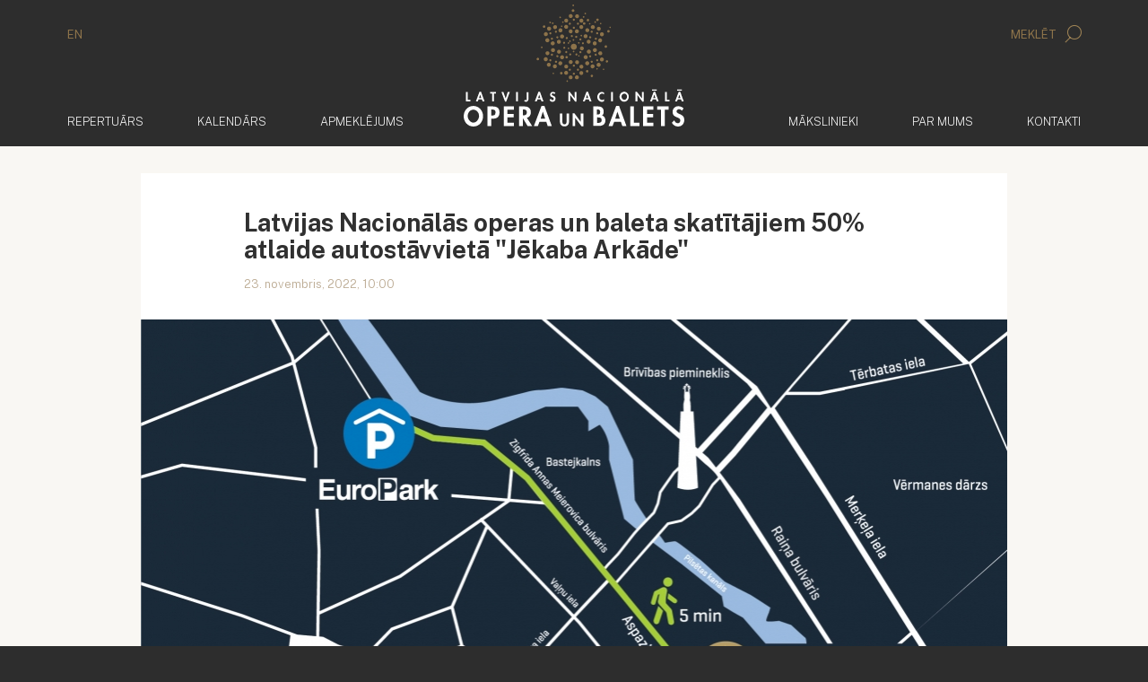

--- FILE ---
content_type: text/html; charset=UTF-8
request_url: https://opera.lv/lv/raksts/latvijas-nacionalas-operas-un-baleta-skatitajiem-50-atl-2647/
body_size: 6024
content:
<!doctype html>
<!--[if lt IE 7]><html class="no-js lt-ie9 lt-ie8 lt-ie7"><![endif]-->
<!--[if IE 7]><html class="no-js lt-ie9 lt-ie8"><![endif]-->
<!--[if IE 8]><html class="no-js lt-ie9"><![endif]-->
<!--[if gt IE 8]><!--><html lang="lv" class="no-js "><!--<![endif]-->
<head>
	<meta charset="utf-8">
	<title>Raksts / Latvijas Nacionālās operas un baleta skatītājiem 50% atlaide autostāvvietā "Jēkaba Arkāde" / Latvijas Nacionālā Opera un Balets</title>
	<link rel="stylesheet" media="all" href="/public/styles/default.css?v=146">
	<script src="/public/scripts/tools.js?v=14"></script>
	<script src="/public/scripts/common.js?v=14"></script>

	<link rel="apple-touch-icon" href="/public/assets/icons//apple-icon.png" />
	<link rel="shortcut icon" href="/public/assets/icons/favicon.ico" type="image/x-icon" />
	<link rel="icon" href="/public/assets/icons/favicon.ico" type="image/x-icon" />
	<link rel="apple-touch-icon" href="/public/assets/icons/apple-icon-60x60.png" sizes="60x60" />
	<link rel="apple-touch-icon" href="/public/assets/icons/apple-icon-72x72.png" sizes="72x72" />
	<link rel="apple-touch-icon" href="/public/assets/icons/apple-icon-76x76.png" sizes="76x76" />
	<link rel="apple-touch-icon" href="/public/assets/icons/apple-icon-114x114.png" sizes="114x114" />
	<link rel="apple-touch-icon" href="/public/assets/icons/apple-icon-120x120.png" sizes="120x120" />
	<link rel="apple-touch-icon" href="/public/assets/icons/apple-icon-144x144.png" sizes="144x144" />
	<link rel="apple-touch-icon" href="/public/assets/icons/apple-icon-152x152.png" sizes="152x152" />
	<link rel="apple-touch-icon" href="/public/assets/icons/apple-icon-180x180.png" sizes="180x180" />
	<link rel="icon" href="/public/assets/icons/android-icon-192x192.png" type="image/png" sizes="192x192" />
	<link rel="icon" href="/public/assets/icons/android-icon-32x32.png" type="image/png" sizes="32x32" />
	<link rel="icon" href="/public/assets/icons/android-icon-96x96.png" type="image/png" sizes="96x96" />
	<link rel="icon" href="/public/assets/icons/android-icon-16x16.png" type="image/png" sizes="16x16" />
	<link rel="manifest" href="/manifest.json" />
	<link rel="canonical" href="https://opera.lv/lv/raksts/latvijas-nacionalas-operas-un-baleta-skatitajiem-50-atl-2647/" />
<meta name="viewport" content="width=device-width,initial-scale=1,maximum-scale=1, user-scalable=no" />
<meta name="facebook-domain-verification" content="oanqeeot405x34b87amcgc5gkos4vu" />
<meta name="msapplication-TileColor" content="/public/assets/icons/ms-icon-144x144.png" />
<meta name="theme-color" content="#ffffff" />
<meta name="description" content="Latvijas Nacionālās Operas un baleta oficiālā mājas lapa" />
<meta name="keywords" content="" />
<meta property="og:image" content="https://cdn.opera.lv/news/large_latvijas-nacionalas-operas-un-baleta-apm_3a52640.jpg" />
<meta property="og:title" content="Latvijas Nacionālās operas un baleta skatītājiem 50% atlaide autostāvvietā &quot;Jēkaba Arkāde&quot;" />
<meta property="og:description" content="" />
<meta property="og:url" content="https://opera.lv/lv/raksts/latvijas-nacionalas-operas-un-baleta-skatitajiem-50-atl-2647/" />
<meta property="og:type" content="article" />

		<link rel="stylesheet" href="https://cdn.jsdelivr.net/gh/orestbida/cookieconsent@3.0.1/dist/cookieconsent.css">
		<script type="module" src="/public/scripts/app.js"></script>

		<!-- Google Tag Manager -->
		<script type="text/plain" data-category="analytics" data-service="ga">
			(function(w,d,s,l,i){w[l]=w[l]||[];w[l].push({'gtm.start':
			new Date().getTime(),event:'gtm.js'});var f=d.getElementsByTagName(s)[0],
			j=d.createElement(s),dl=l!='dataLayer'?'&l='+l:'';j.async=true;j.src=
			'https://www.googletagmanager.com/gtm.js?id='+i+dl;f.parentNode.insertBefore(j,f);
			})(window,document,'script','dataLayer','GTM-PN8ZFJD7');
		</script>
		<!-- End Google Tag Manager -->

		<!-- Youtube Iframe API -->
		<script type="text/plain" data-category="required" data-service="Youtube" data-src="//www.youtube.com/iframe_api"></script>

		<script async src="https://www.googletagmanager.com/gtag/js?id=G-1X6KMERBPQ"></script>
		<script type="text/plain" data-category="analytics" data-service="ga">
			window.dataLayer = window.dataLayer || [];

			function gtag(){
				dataLayer.push(arguments);
			}

			gtag('js', new Date());
			gtag('config', 'G-1X6KMERBPQ');
		</script>

		<!-- Event snippet for Website traffic conversion page -->
		<script type="text/plain" data-category="analytics" data-service="ga">
			gtag('event', 'conversion', {'send_to': 'AW-324616468/aLboCOOIiuMCEJSC5ZoB'});
		</script>

		<!-- Facebook Pixel Code -->
		<script type="text/plain" data-category="analytics" data-service="fb">
			!function(f,b,e,v,n,t,s)
			{if(f.fbq)return;n=f.fbq=function(){n.callMethod?
			n.callMethod.apply(n,arguments):n.queue.push(arguments)};
			if(!f._fbq)f._fbq=n;n.push=n;n.loaded=!0;n.version='2.0';
			n.queue=[];t=b.createElement(e);t.async=!0;
			t.src=v;s=b.getElementsByTagName(e)[0];
			s.parentNode.insertBefore(t,s)}(window, document,'script',
			'https://connect.facebook.net/en_US/fbevents.js');
			fbq('init', '322290285554503');
			fbq('track', 'PageView');
		</script>

		<script src="https://store.piletilevi.ee/public/widgetApi/v2/sdk.min.js?id=19988"></script>
		</head>
<body>
<!-- Facebook Pixel Code -->
<noscript>
	<img height="1" width="1" style="display:none" src="https://www.facebook.com/tr?id=322290285554503&ev=PageView&noscript=1"/>
</noscript>


<script>
	LNO.init('fast');
</script>


<header class="main-header">
    <div class="container main-header__lang-search hidden-xs">
        <div class="row">
            <div class="col-xs-6">
				<a href="/en/">EN</a>            </div>
            <div class="col-xs-6 text-right">
                <a href="javascript:" data-toggle="modal" data-target="#modal-search">
                    Meklēt					<span class="icon-search"></span>                </a>
            </div>
        </div>
    </div>
    <div class="main-header__secondary" data-bind="site.sticky-header">
		<div class="container">
			<nav class="navbar navbar-default">
				<div class="container-fluid">
					<a href="/lv/" class="navbar-brand">
						<img class="default-logo" src="/public/assets/common/logo-web.svg" height="93" width="168" alt="Latvijas Nacionālā Opera un Balets">
						<img class="balet-logo" src="/public/assets/common/baletam-100.svg" height="30" width="168" alt="Baletam - 100">
					</a>

					<div class="collapse navbar-collapse no-transition" id="main-menu-collapse">
						<div class="hidden-xs">
							<ul class="nav navbar-nav">
			<li>
			<a href="/lv/repertuars/">				Repertuārs							</a>
		</li>	
				<li>
			<a href="/lv/kalendars/">				Kalendārs							</a>
		</li>	
				<li>
			<a href="/lv/biletes/bilesu-iegade/">				Apmeklējums							</a>
		</li>	
		</ul>

<ul class="nav navbar-nav navbar-right">
			<li>
			<a href="/lv/makslinieki/">
				Mākslinieki							</a>
		</li>	
				<li>
			<a href="/lv/par-mums/par-lnob/">
				Par mums							</a>
		</li>	
				<li>
			<a href="/lv/kontakti/">
				Kontakti							</a>
		</li>	
			<li class="visible-xs main-header__mobile-search">
		<form action="/lv/meklesana/" method="get">
	<div class="input-group">
      <input type="text" name="search" class="form-control" placeholder="Meklēt" class="form-control">
      <span class="input-group-btn">
        <button class="btn btn-default" type="submit">
			<i class="icon-search"></i>
		</button>
      </span>
	</div>
</form>	</li>
</ul>						</div>
					</div>
				</div>
			</nav>
		</div>
    </div>
</header>


<header class="mobile-header">
	<div class="mobile-header__top">
		<section>
			<a data-bind="site.mobile-toggle" data-target="#mobile-menu" class="mobile-menu-link" href="javascript:;">
				<i class="icon-menu"></i>
				Izvēlne			</a>
		</section>
		<section class="mobile-langs">
			<a href="/en/">EN</a>		</section>
	</div>

	<a href="/lv/">
		<img class="default-logo"  src="/public/assets/common/logo-web.svg" alt="Latvijas Nacionālā Opera un Balets">
		<div class="mobile-header__baletam100logo">
			<img class="balet-logo" src="/public/assets/common/baletam-100.svg" height="30" width="168" alt="Baletam - 100">
		</div>
	</a>
</header>

<aside id="mobile-menu" class="mobile-menu">
	<div class="mobile-menu__top">
		<section>
			<a data-bind="site.mobile-toggle" data-target="#mobile-menu" class="mobile-menu-link" href="javascript:;">
				<i class="icon-cross"></i>
				Aizvērt			</a>
		</section>
		<section class="mobile-langs"><a href="/en/">EN</a></section>
	</div>
	<div class="mobile-menu__search">
		<form action="/lv/meklesana/" method="get">
	<div class="input-group">
      <input type="text" name="search" class="form-control" placeholder="Meklēt" class="form-control">
      <span class="input-group-btn">
        <button class="btn btn-default" type="submit">
			<i class="icon-search"></i>
		</button>
      </span>
	</div>
</form>	</div>
	<div class="mobile-menu__items">
		<div class="mobile-menu__inner">
			<ul class="nav navbar-nav">
	<li>
		<a href="/lv">
			<span>	Sākums</span>
		</a>
	</li>
			<li>
			<a href="/lv/repertuars/">				<span>
					Repertuārs				</span>
			</a>
					</li>	
				<li>
			<a href="/lv/kalendars/">				<span>
					Kalendārs				</span>
			</a>
					</li>	
				<li>
			<a href="/lv/biletes/bilesu-iegade/">				<span>
					Apmeklējums				</span>
			</a>
							<ul>
											<li>
							<a href="/lv/biletes/bilesu-iegade/">Biļešu iegāde</a>
						</li>
												<li>
							<a href="/lv/biletes/par-bilesu-iegadi-interneta/">Par biļešu iegādi internetā</a>
						</li>
												<li>
							<a href="/lv/biletes/atlaides/">Atlaides</a>
						</li>
												<li>
							<a href="/lv/biletes/opera-atdzimst/">Opera atdzimst!</a>
						</li>
												<li>
							<a href="/lv/biletes/grupu-apmeklejums/">Grupu apmeklējums</a>
						</li>
												<li>
							<a href="/lv/biletes/davanu-kartes/">Dāvanu kartes</a>
						</li>
												<li>
							<a href="/lv/biletes/prioritara-grupa/">Prioritārā grupa</a>
						</li>
												<li>
							<a href="/lv/biletes/ekskursijas/">Ekskursijas</a>
						</li>
												<li>
							<a href="/lv/biletes/pieklustamiba/">Piekļūstamība</a>
						</li>
												<li>
							<a href="/lv/biletes/apmekletajiem-ratinkresla/">Apmeklētājiem ratiņkrēslā</a>
						</li>
												<li>
							<a href="/lv/biletes/cafe-opera/">Cafe Opera</a>
						</li>
												<li>
							<a href="/lv/biletes/bilesu-atgriesanas-kartiba/">Biļešu atgriešanas kārtība</a>
						</li>
												<li>
							<a href="/lv/biletes/automasinu-novietosana/">Automašīnu novietošana</a>
						</li>
												<li>
							<a href="/lv/biletes/lietotne-opera-titri/">Lietotne &quot;Opera Titri&quot;</a>
						</li>
												<li>
							<a href="/lv/biletes/buj/">Biežāk uzdotie jautājumi</a>
						</li>
												<li>
							<a href="/lv/biletes/zales-plans/">Zāles plāns</a>
						</li>
										</ul>
						</li>	
				<li>
			<a href="/lv/makslinieki/">				<span>
					Mākslinieki				</span>
			</a>
					</li>	
				<li>
			<a href="/lv/par-mums/par-lnob/">				<span>
					Par mums				</span>
			</a>
							<ul>
											<li>
							<a href="/lv/par-mums/par-lnob/">Par Latvijas Nacionālo operu un baletu</a>
						</li>
												<li>
							<a href="/lv/par-mums/par-latvijas-nacionalas-operas-eku/">Par Latvijas Nacionālās operas ēku</a>
						</li>
												<li>
							<a href="/lv/par-mums/darbinieki/vadiba/">Darbinieki</a>
						</li>
												<li>
							<a href="/lv/par-mums/latvijas-nacionala-opera/">Latvijas Nacionālā opera</a>
						</li>
												<li>
							<a href="/lv/par-mums/latvijas-nacionalais-balets/">Latvijas Nacionālais balets</a>
						</li>
												<li>
							<a href="/lv/par-mums/latvijas-nacionalas-operas-fonda-balva/20172018/">Latvijas Nacionālās operas fonda balva</a>
						</li>
												<li>
							<a href="/lv/par-mums/vesture/">Vēsture</a>
						</li>
												<li>
							<a href="/lv/skolas-soma/">Skolas soma</a>
						</li>
												<li>
							<a href="/lv/par-mums/telpu-noma/">Telpu noma</a>
						</li>
												<li>
							<a href="/lv/par-mums/parskati-un-finansu-raditaji/darbibas-parskats/">Pārskati un finanšu rādītāji</a>
						</li>
												<li>
							<a href="/lv/par-mums/sezonas-gramata/">Sezonas grāmata</a>
						</li>
												<li>
							<a href="/lv/par-mums/datu-aizsardziba/">Datu aizsardzība</a>
						</li>
										</ul>
						</li>	
				<li>
			<a href="/lv/kontakti/">				<span>
					Kontakti				</span>
			</a>
					</li>	
		</ul>
			<div class="mobile-menu__secondary">
				<ul class="nav navbar-nav">
	<li role="presentation"><a href="/lv/aktualitates/">Aktualitātes</a></li><li role="presentation"><a href="/lv/festivals/">Festivāls</a></li><li role="presentation"><a href="/lv/vakances/">Vakances</a></li><li role="presentation"><a href="/lv/atbalstitaji/">Atbalstītāji</a></li><li role="presentation"><a href="/lv/projekti/">Projekti</a><ul><li><a href="/lv/projekti/energoefektivitates-pasakumu-veiksana/">Energoefektivitātes pasākumu veikšana</a></li><li><a href="/lv/projekti/next-generation/">Next Generation</a></li></ul></li><li role="presentation"><a href="/lv/presei/">Presei</a></li></ul>			</div>
		</div>
	</div>
</aside>


<div class="container">
    <div class="row">
        <div class="col-lg-10 center-block" style="float:none;">
            <div class="row" style="background-color: white;">
                <div class="col-xs-12 ">
                    

<article class="open-article">
	<h1 class="page-title">Latvijas Nacionālās operas un baleta skatītājiem 50% atlaide autostāvvietā &quot;Jēkaba Arkāde&quot;</h1>
	<time>23. novembris, 2022, 10:00</time>

			<div class="open-article__img-box">
		<img src="https://cdn.opera.lv/news/large_latvijas-nacionalas-operas-un-baleta-apm_3a52640.jpg" alt="" class="img-responsive">
	</div>
	
	<div data-bind="site.free-text">
		<p><strong>Priecīga ziņa skatītājiem, kas uz Latvijas Nacionālās operas un baleta izrādēm dodas ar auto! Izrādes apmeklējuma dienā SIA "EuroPark Latvia" piedāvā 50% atlaidi transportlīdzekļa īstermiņa novietošanai autostāvvietā "Jēkaba Arkāde" Zigfrīda Annas Meierovica bulvārī 8. </strong></p>

<p>Autostāvvieta, kas atrodas 600m no Latvijas Nacionālās operas, par īpašo cenu pieejama ne ātrāk kā 2 stundas pirms izrādes līdz tās pašas dienas plkst. 23.59. Lai saņemtu atlaidi, autostāvvietas norēķinu automātā nepieciešams noskenēt EuroPark QR kodu no operas biļetes vai kupona, ko iespējams saņemt, apmeklējot izrādi vai iegādājoties biļeti kasē. </p>

<p><strong>Uzmanību! </strong></p>

<ul>
	<li>Ja biļetes ir pirktas pirms kāda laika –  QR kods jāpalūdz Latvijas Nacionālās operas apkalpojošajam personālam. Šobrīd uz elektroniski iegādātajām biļetēm kods tiek uzdrukāts automātiski, savukārt, ja pirksiet biļeti kasē, kodu saņemsiet atsevišķi. </li>
	<li>Pašas biļetes kods (QR kods elektroniskās biļetes kreisajā augšējā stūrī) nav izmantojams atlaides iegūšanai. Atlaides iegūšanai derīgs kods, pie kura atrodama norāde par autostāvvietu. Ja šādu kodu uz biļetes neatrodat – jautājiet apkalpojošajam personālam.</li>
</ul>

<p>Sīkāka informācija par autostāvvietas izmantošanas noteikumiem pieejama <a href="https://www.europark.lv/opera">https://www.europark.lv/opera</a>.</p>

<p><img alt="" src="/public/assets/userfiles/Images/opera_ticket.png" style="width: 700px; height: 992px;" /></p>
	</div>

	
</article>

                </div>
            </div>
        </div>
    </div>
</div>

<br>
<br>
<br>

<div class="container">
    <div class="row">
        <div class="col-xs-12 main-container">
            	<div class="row related-articles">
					<div class="col-sm-3">
				
            <a href="/lv/raksts/video-operas-eka-turpinas-energoefektivitates-uzlabosan-3088/" class="article-item article-item--small">
                <div class="square-box " style="background-image:url(https://cdn.opera.lv/news/thumbnail_video-operas-eka-turpinas-energoefektivi_888afd4.jpg);"></div>
                <div class="article-item__details">
                    <time class="hidden-xs" datetime="2026-01-16T17:04:00EET">16. janvāris, 17:04</time>
                    <h3>Video: operas ēkā turpinās energoefektivitātes uzlabošanas darbi</h3>
					<time class="visible-xs" datetime="2026-01-16T17:04:00EET">16. janvāris, 17:04</time>
                </div>
                <div class="clearfix"></div>
            </a>
       			</div>
					<div class="col-sm-3">
				
            <a href="/lv/raksts/sveicam-lielas-muzikas-balvas-nominantus-3087/" class="article-item article-item--small">
                <div class="square-box " style="background-image:url(https://cdn.opera.lv/news/thumbnail_sveicam-lielas-muzikas-balvas-nominantus_3044e89.jpg);"></div>
                <div class="article-item__details">
                    <time class="hidden-xs" datetime="2026-01-14T12:27:00EET">14. janvāris, 12:27</time>
                    <h3>Sveicam Lielās mūzikas balvas nominantus! </h3>
					<time class="visible-xs" datetime="2026-01-14T12:27:00EET">14. janvāris, 12:27</time>
                </div>
                <div class="clearfix"></div>
            </a>
       			</div>
					<div class="col-sm-3">
				
            <a href="/lv/raksts/pasaulslavenais-tenors-benzamens-bernhaims-sniegs-solok-3085/" class="article-item article-item--small">
                <div class="square-box " style="background-image:url(https://cdn.opera.lv/news/thumbnail_pasaulslavenais-tenors-benzamens-bernhai_b1a74c1.jpg);"></div>
                <div class="article-item__details">
                    <time class="hidden-xs" datetime="2026-01-12T12:32:00EET">12. janvāris, 12:32</time>
                    <h3>Pasaulslavenais tenors Benžamēns Bernhaims sniegs solokoncertu Latvijas Nacionālajā operā</h3>
					<time class="visible-xs" datetime="2026-01-12T12:32:00EET">12. janvāris, 12:32</time>
                </div>
                <div class="clearfix"></div>
            </a>
       			</div>
					<div class="col-sm-3">
				
            <a href="/lv/raksts/lnob-sanem-vairak-neka-vienu-miljonu-eiro-lielu-ziedoju-3083/" class="article-item article-item--small">
                <div class="square-box " style="background-image:url(https://cdn.opera.lv/news/thumbnail_lnob-sanem-vairak-neka-vienu-miljonu-eir_94b6e7e.jpg);"></div>
                <div class="article-item__details">
                    <time class="hidden-xs" datetime="2026-01-09T10:35:00EET">9. janvāris, 10:35</time>
                    <h3>LNOB saņem vairāk nekā vienu miljonu eiro lielu ziedojumu</h3>
					<time class="visible-xs" datetime="2026-01-09T10:35:00EET">9. janvāris, 10:35</time>
                </div>
                <div class="clearfix"></div>
            </a>
       			</div>
			</div>
	
        </div>
    </div>
</div>

<footer class="container-fluid footer-menu hidden-xs">
    <div class="container">
        <div class="row">
            <div class="col-xs-12">
                <ul class="nav nav-pills">
	<li role="presentation"><a href="/lv/aktualitates/">Aktualitātes</a></li><li role="presentation"><a href="/lv/festivals/">Festivāls</a></li><li role="presentation"><a href="/lv/vakances/">Vakances</a></li><li role="presentation"><a href="/lv/atbalstitaji/">Atbalstītāji</a></li><li role="presentation"><a href="/lv/projekti/">Projekti</a></li><li role="presentation"><a href="/lv/presei/">Presei</a></li></ul>            </div>
        </div>
    </div>
</footer>

<footer class="footer-contacts">
	<div class="container">
		<div class="row">
			<div class="col-sm-3 col-md-3 col-lg-2 footer-contacts__contact-row">
				<h3>Tālrunis</h3>

				<div>
					<a href="tel:+371 67 073 777" class="footer-contacts__link">+371 67 073 777</a>
				</div>
			</div>
			<div class="col-sm-3 col-md-3 col-lg-2 footer-contacts__contact-row">
				<h3>E-pasts</h3>
				<div>
					<a href="mailto:opera@opera.lv" class="footer-contacts__link">opera@opera.lv</a><br /><a href="mailto:info@opera.lv" class="footer-contacts__link">info@opera.lv</a><br /><a href="mailto:personals@opera.lv" class="footer-contacts__link">personals@opera.lv</a>
				</div>
			</div>
			<div class="col-sm-6 col-md-6 col-lg-8">
				<div class="footer-social-block">
					<h3>Seko mums</h3>
					<div class="social-icons">
						<a class="btn btn-outline-primary"
							onclick="LNO.tools.openWindow('https://operalv.sendsmaily.net/landing-pages/d2655eb1-596e-4df2-8a67-d9be855eb24f/html', 400, 800)">
							Pierakstīties jaunumiem						</a>
						<a rel="noreferrer" class="social-icons__icon" href="https://www.facebook.com/LatvijasNacionalaOperaunBalets" target="_blank"><span class="icon-facebook"></span></a><a rel="noreferrer" class="social-icons__icon" href="http://www.tripadvisor.com/Attraction_Review-g274967-d2250644-Reviews-Latvian_National_Opera-Riga_Riga_Region.html" target="_blank"><span class="icon-tripadvisor"></span></a><a rel="noreferrer" class="social-icons__icon" href="https://www.youtube.com/user/LatvianNationalOpera" target="_blank"><span class="icon-youtube"></span></a><a rel="noreferrer" class="social-icons__icon" href="https://www.instagram.com/latvijasnacionalaoperaunbalets/" target="_blank"><span class="icon-instagram"></span></a>					</div>
				</div>
			</div>

		</div>
		<div class="row footer-contacts__copyright">
			<div class="col-sm-8">
				&copy; 2026 Latvijas Nacionālā Opera un Balets. Aspazijas bulvārī 3, Rīga.			</div>
			<div class="col-sm-4 text-right-not-xs">

				Izstrādāts: <a href="http://www.codeart.lv">codeart.lv</a>

			</div>
		</div>
	</div>
</footer>
<a id="scrollToTop" href="javascript:">
    <span class="icon-scrollup"></span>
    <span class="sr-only">Ritināt uz augšu</span>
</a>

<div class="modal fade" id="modal-search" tabindex="-1" role="dialog">
    <div class="modal-dialog modal-search modal-lg" role="document">
        <div class="modal-content">

            <div class="modal-header">
                <button type="button" class="close" data-dismiss="modal" aria-label="Aizvērt">
                    Aizvērt                    <span aria-hidden="true">&times;</span>
                </button>
                <div class="clearfix"></div>
            </div>

            <div class="modal-body">
                <div class="container-fluid">
					<h1>Meklētājs</h1>
					<form action="/lv/meklesana/" method="get">
						<div class="input-group input-group-lg">
							<input type="text" name="search" class="form-control form-control-lg search-input" placeholder="Ievadi meklējamo frāzi…" class="form-control">
							<span class="input-group-btn">
								<button class="btn btn-default" type="submit">
									<i class="icon-search"></i>
								</button>
							</span>
						</div>
                    </form>
                </div>
            </div>
        </div>
    </div>
</div>

<script>
	$('#modal-search').on('shown.bs.modal', function (e) {
		$('#modal-search .search-input').focus();
	});
</script>


<!-- <div id="splash" onclick="LNO.splash.close();"></div> -->

<script>
    //LNO.events.bind('Ready', LNO.splash.show);
</script>
<script>
	LNO.init('partial');
</script>
</body>
</html>


--- FILE ---
content_type: image/svg+xml
request_url: https://opera.lv/public/assets/common/baletam-100.svg
body_size: 1077
content:
<?xml version="1.0" encoding="UTF-8" standalone="no"?>
<svg
   width="167.84906"
   height="21.702959"
   viewBox="0 0 167.84906 21.702959"
   fill="none"
   version="1.1"
   id="svg24"
   sodipodi:docname="baletam-100.svg"
   inkscape:version="1.2 (dc2aedaf03, 2022-05-15)"
   xmlns:inkscape="http://www.inkscape.org/namespaces/inkscape"
   xmlns:sodipodi="http://sodipodi.sourceforge.net/DTD/sodipodi-0.dtd"
   xmlns="http://www.w3.org/2000/svg"
   xmlns:svg="http://www.w3.org/2000/svg">
  <defs
     id="defs28" />
  <sodipodi:namedview
     id="namedview26"
     pagecolor="#ffffff"
     bordercolor="#000000"
     borderopacity="0.25"
     inkscape:showpageshadow="2"
     inkscape:pageopacity="0.0"
     inkscape:pagecheckerboard="0"
     inkscape:deskcolor="#d1d1d1"
     showgrid="false"
     inkscape:zoom="7.1597633"
     inkscape:cx="83.522314"
     inkscape:cy="6.1454545"
     inkscape:window-width="1920"
     inkscape:window-height="1017"
     inkscape:window-x="-8"
     inkscape:window-y="-8"
     inkscape:window-maximized="1"
     inkscape:current-layer="svg24" />
  <path
     d="m 118.63406,3.17336 1.86199,-0.6605 v 18.8664 h 1.791 V 0.00224 l -3.653,1.27222 z"
     fill="#8d734a"
     id="path2" />
  <path
     d="m 134.43605,19.87026 c -4.979,0 -9.028,-4.0603 -9.028,-9.0517 0,-4.9909 4.049,-9.0513 9.028,-9.0513 4.978,0 9.028,4.0604 9.028,9.0513 0,4.9914 -4.05,9.0517 -9.028,9.0517 z m 0,-19.87026 c -5.967,0 -10.81999,4.85326 -10.81999,10.81856 0,5.9815 4.85299,10.8478 10.81999,10.8478 5.95,0 10.791,-4.8663 10.791,-10.8478 C 145.22705,4.85326 140.38605,0 134.43605,0 Z"
     fill="#8d734a"
     id="path4" />
  <path
     d="m 157.05805,19.87026 c -4.978,0 -9.028,-4.0603 -9.028,-9.0517 0,-4.9909 4.05001,-9.0513 9.028,-9.0513 4.979,0 9.029,4.0604 9.029,9.0513 0,4.9914 -4.05,9.0517 -9.029,9.0517 z m 0,-19.87026 c -5.965,0 -10.819,4.85326 -10.819,10.81856 0,5.9815 4.85401,10.8478 10.819,10.8478 5.95,0 10.791,-4.8663 10.791,-10.8478 C 167.84905,4.85326 163.00805,0 157.05805,0 Z"
     fill="#8d734a"
     id="path6" />
  <path
     d="m 1.295325,19.81406 h 3.29726 c 1.3248,0 2.94358,0 4.26838,-1.1805 1.06029,-0.9444 1.26619,-2.0954 1.26619,-3.0107 0,-1.7707 -0.6185,-2.9808 -2.09032,-3.6596 -0.53014,-0.2361 -1.50126,-0.5607 -3.67965,-0.5607 h -3.06186 z m 0,-9.5924 h 3.1208 c 1.00059,0 1.8251,-0.1182 2.67869,-0.8263 0.79504,-0.6489 1.29533,-1.6529 1.29533,-3.0107 0,-1.5642 -0.67675,-2.5383 -1.3248,-3.0694 -0.97111,-0.7676 -2.23735,-0.8267 -3.26779,-0.8267 H 1.295325 Z M 0,1.30846 h 4.298235 c 3.41516,0 5.41672,1.9772 5.41672,4.9288 0,2.125 -1.00098,3.5123 -2.2963,4.3091 2.5612,0.4133 4.0628,2.3909 4.0628,4.9292 0,3.4532 -2.53207,5.5194 -6.09422,5.5194 H 0 Z"
     fill="#ffffff"
     id="path8" />
  <path
     d="m 25.405255,13.35046 -3.6801,-9.3268 -3.7386,9.3268 z m 0.4708,1.1809 h -8.3607 l -2.6201,6.4635 h -1.4128 l 8.2722,-20.2771 8.1544,20.2771 h -1.4129 z"
     fill="#ffffff"
     id="path10" />
  <path
     d="m 34.265555,1.30846 v 18.5055 h 5.4756 v 1.1809 h -6.7709 V 1.30846 Z"
     fill="#ffffff"
     id="path12" />
  <path
     d="m 52.222855,2.48876 h -8.1249 v 7.1428 h 7.9484 v 1.1809 h -7.9484 v 9.0018 h 8.1249 v 1.1808 h -9.4206 V 1.30826 h 9.4206 z"
     fill="#ffffff"
     id="path14" />
  <path
     d="m 60.612255,2.48876 v 18.5063 h -1.2954 V 2.48876 h -5.0932 v -1.1805 h 11.4811 v 1.1805 z"
     fill="#ffffff"
     id="path16" />
  <path
     d="m 77.215755,13.35046 -3.68,-9.3268 -3.7386,9.3268 z m 0.4709,1.1809 h -8.3607 l -2.6201,6.4635 h -1.4129 l 8.2723,-20.2771 8.1543,20.2771 h -1.4128 z"
     fill="#ffffff"
     id="path18" />
  <path
     d="m 84.574755,20.99486 2.2373,-20.36572 8.508,18.21122 8.508005,-18.21122 2.237,20.36572 h -1.295 l -1.737,-15.8199 c 0,0 -7.683505,16.528 -7.713005,16.528 l -7.7126,-16.528 -1.737,15.8199 z"
     fill="#ffffff"
     id="path20" />
</svg>
